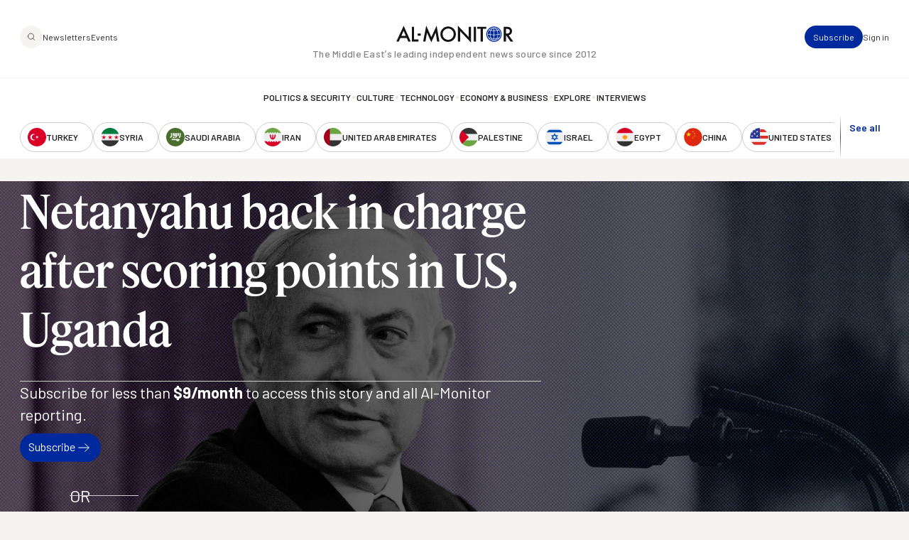

--- FILE ---
content_type: image/svg+xml
request_url: https://www.al-monitor.com/themes/custom/alm/images/logo-third-party/logo-white-house.svg
body_size: 8479
content:
<svg width="193" height="18" viewBox="0 0 193 18" fill="none" xmlns="http://www.w3.org/2000/svg">
  <path d="M93.9156 0.96476C93.9381 1.78153 94.5287 1.76367 95.0054 1.78691C95.9683 1.83516 96.9312 1.80471 97.8942 1.80471C99.9244 1.80471 101.956 1.83695 103.993 1.78691C104.665 1.76904 105.334 1.5367 106.079 1.38836C106.002 2.33917 105.919 3.48119 105.81 4.62145C105.81 4.6983 105.649 4.83232 105.604 4.81623C105.5 4.78049 105.346 4.67145 105.336 4.57851C105.137 2.41595 103.646 2.54292 102.287 2.50538C100.29 2.44998 100.29 2.47321 100.29 4.65007C100.29 7.97971 100.29 11.3111 100.29 14.6407C100.29 16.1778 100.425 16.3171 101.78 16.5638C101.94 16.5942 102.088 16.7818 102.24 16.898C102.097 16.9892 101.956 17.159 101.813 17.1608C100.134 17.1786 98.4537 17.1786 96.7739 17.1608C96.6456 17.1608 96.5188 17.0302 96.3904 16.9623C96.3904 16.8801 96.3904 16.7998 96.3775 16.7175C96.6777 16.6396 96.9815 16.58 97.2875 16.5388C98.0065 16.4852 98.4366 16.1187 98.4944 15.2984C98.5217 14.9177 98.5731 14.537 98.5731 14.1546C98.5731 10.6194 98.557 7.08248 98.5907 3.54553C98.5907 2.73769 98.3773 2.40885 97.6278 2.48392C97.0682 2.53159 96.5067 2.54531 95.9458 2.52502C94.755 2.50536 93.898 3.04684 93.3892 4.25859C93.3074 4.45519 93.0811 4.57854 92.9206 4.73403L92.7087 4.57494L93.5979 0.961182L93.9156 0.96476Z" fill="white"/>
  <path d="M1.07047 0.96106C1.23096 1.62413 1.70279 1.79216 2.24204 1.79394C5.4727 1.79394 8.70337 1.82069 11.934 1.77422C12.3882 1.77422 12.8392 1.42926 13.3576 1.21658C13.2517 2.38722 13.1425 3.58655 13.0077 5.05566C12.7686 4.70715 12.5808 4.54272 12.5262 4.34076C12.1667 3.00927 11.8843 2.68928 10.6758 2.57132C9.82841 2.48732 8.96979 2.52845 8.10796 2.49985C7.65698 2.48555 7.48044 2.74111 7.48204 3.20044C7.49649 7.17526 7.49328 11.1501 7.54303 15.125C7.55747 16.1973 7.86401 16.4332 8.82695 16.5547C9.05164 16.5816 9.27472 16.6316 9.4994 16.6709L9.54113 16.9497C9.31805 17.0266 9.09336 17.1677 8.86868 17.1713C7.35044 17.1904 5.83221 17.1904 4.31397 17.1713C4.09892 17.1713 3.88386 16.9926 3.67201 16.8907C3.88867 16.7799 4.09731 16.5976 4.32199 16.5708C5.49357 16.4278 5.75677 16.1704 5.7664 14.8515C5.80492 11.084 5.80653 7.31466 5.84665 3.54715C5.85628 2.76255 5.62196 2.41227 4.87408 2.49627C4.29311 2.56419 3.7009 2.53917 3.10869 2.54453C1.98526 2.54453 1.16516 3.05037 0.682082 4.20314C0.587393 4.42833 0.349866 4.58023 0.178142 4.76611L0 4.61775L0.741463 0.975371L1.07047 0.96106Z" fill="white"/>
  <path d="M62.0669 14.2695C63.3754 10.6378 64.6812 7.00371 65.9844 3.36727C66.2091 2.73995 66.0358 2.34318 65.3617 2.29493C65.1312 2.24909 64.9061 2.17413 64.6909 2.07152L64.731 1.82133H68.8427L69.1637 2.16804C68.9792 2.19842 68.7946 2.24493 68.61 2.25566C67.5716 2.32 67.1768 3.17069 66.8446 4.0518C65.381 7.84075 63.9264 11.6333 62.4809 15.4294C62.3204 15.8369 62.2161 16.2676 62.0331 16.6573C61.8789 16.9311 61.7021 17.1883 61.5051 17.4257C61.3223 17.2014 61.1609 16.9564 61.0237 16.6948C60.3432 15.0005 59.6852 13.299 59.0159 11.594C58.9437 11.4153 58.8554 11.2276 58.7062 10.8952C58.52 11.2633 58.3708 11.5171 58.26 11.7888C57.5956 13.4259 56.9472 15.0719 56.2731 16.7037C56.1361 16.9605 55.9747 17.2002 55.7917 17.4186C55.6151 17.197 55.3744 17.0057 55.2685 16.7484C53.6101 12.733 51.9619 8.71174 50.3238 4.68449C49.8311 3.48346 49.4941 2.10734 47.8683 2.19134C48.1443 1.7767 51.3349 1.58547 52.8595 1.83389C52.5771 2.05015 52.4278 2.25925 52.2689 2.26997C51.4007 2.32895 51.4103 2.80614 51.6976 3.52104C52.7183 6.01424 53.7182 8.52526 54.7373 11.0113C55.1754 12.0837 55.6408 13.1399 56.1817 14.4071C56.4802 13.7601 56.6631 13.2239 56.9472 12.7753C58.2472 10.754 58.2536 8.76833 57.0226 6.68798C56.5027 5.80866 56.164 4.79351 55.7853 3.8284C55.4466 2.95801 54.9828 2.30033 54.0504 2.24492C53.9721 2.23406 53.8979 2.20016 53.8353 2.14666C53.7984 2.11985 53.7872 2.05013 53.7005 1.86068H58.4991L58.5633 2.05014C58.3121 2.16286 58.0528 2.25189 57.7882 2.3164C57.3613 2.3861 57.1221 2.56486 57.3179 3.07065C57.8764 4.51653 58.4414 5.95879 59.0111 7.40288L59.2679 7.42077C59.7991 5.96595 60.3512 4.52008 60.8375 3.0456C60.8905 2.88297 60.6016 2.49868 60.3945 2.34319C60.1875 2.1877 59.897 2.21633 59.6097 2.15556C59.8633 1.77845 62.98 1.61937 63.9735 1.95537C63.7388 2.05303 63.5104 2.16831 63.2898 2.30034C62.8436 2.62562 62.245 2.86685 62.0059 3.32975C61.1874 4.91146 60.486 6.56824 59.7702 8.21072C59.667 8.4716 59.6584 8.76689 59.7462 9.0347C60.4234 10.7898 61.1376 12.5269 61.8406 14.2713L62.0669 14.2695Z" fill="white"/>
  <path d="M75.0249 2.01313C74.8323 2.12752 74.6445 2.32591 74.4471 2.34021C73.6831 2.39025 73.3236 2.85137 73.3236 3.64312C73.2931 5.11402 73.2691 6.58853 73.3092 8.05764C73.3092 8.27747 73.6864 8.66704 73.8918 8.67061C76.19 8.71589 78.4904 8.71589 80.7929 8.67061C81.0063 8.67061 81.3835 8.22203 81.3899 7.9736C81.43 6.53309 81.3899 5.08717 81.3546 3.64486C81.3337 2.86026 80.9726 2.39383 80.2135 2.34379C80.0097 2.32949 79.8171 2.13472 79.6213 2.02212L79.7176 1.81294C80.5874 1.81294 81.4573 1.82366 82.3271 1.81294C83.0205 1.80222 83.7138 1.74687 84.4135 1.7433C84.566 1.7433 84.7201 1.88086 84.8725 1.95414C84.757 2.08103 84.6607 2.27947 84.5242 2.32058C83.2018 2.73343 83.144 2.79235 83.1408 4.2704C83.1408 7.74837 83.1408 11.2258 83.1408 14.7026C83.1408 16.1323 83.258 16.2521 84.5291 16.5738C84.6735 16.6096 84.7923 16.7775 84.9223 16.8848C84.7858 16.9849 84.651 17.169 84.5146 17.1707C83.022 17.191 81.5295 17.191 80.037 17.1707C79.9182 17.1707 79.801 17.0081 79.6839 16.9223C79.7769 16.8043 79.8444 16.6275 79.9663 16.5774C81.3995 15.9715 81.4107 15.9733 81.4252 14.2754C81.4348 13.0368 81.4107 11.7983 81.4252 10.5615C81.438 9.88416 81.1893 9.60713 80.5714 9.61249C78.4064 9.63215 76.2382 9.62321 74.078 9.61249C73.6302 9.61249 73.2755 9.70007 73.2755 10.3274C73.29 11.8894 73.2498 13.4533 73.3156 15.0117C73.3654 16.211 73.5868 16.379 74.6669 16.5684C74.8547 16.6006 75.0216 16.7936 75.1966 16.9116C74.9992 17.0027 74.8034 17.1672 74.6043 17.1707C73.2466 17.1946 71.8883 17.1946 70.5295 17.1707C70.3337 17.1707 70.1411 16.992 69.9469 16.8955C70.1074 16.7758 70.2422 16.5809 70.4092 16.5505C71.2116 16.404 71.5326 15.8857 71.5326 15.0153C71.5181 11.2764 71.5326 7.53571 71.5037 3.7968C71.5037 2.72445 71.2357 2.50999 70.2663 2.3259C70.0785 2.29194 69.9132 2.09898 69.7367 1.98102C69.9293 1.89523 70.1219 1.73793 70.3145 1.73614C71.8552 1.71648 73.3943 1.72541 74.9334 1.72541L75.0249 2.01313Z" fill="white"/>
  <path d="M20.0721 17.0651C19.837 17.1189 19.599 17.1554 19.3595 17.1742C18.0756 17.1831 16.8045 17.192 15.527 17.1634C15.2767 17.1634 15.0279 16.9847 14.7791 16.8971C14.9862 16.7666 15.1788 16.5789 15.4002 16.5146C15.9876 16.3448 16.3423 15.9981 16.3503 15.2922C16.3712 13.5264 16.4193 11.7605 16.4177 9.99474C16.4177 7.90545 16.3808 5.81445 16.3471 3.72517C16.3327 2.85657 15.9507 2.36327 15.1178 2.32574C14.9332 2.31681 14.7551 2.10942 14.5753 1.99325C14.7647 1.90389 14.9525 1.73947 15.1418 1.7359C16.6825 1.71624 18.2233 1.72517 19.7656 1.72517L19.8683 2.00399C19.6789 2.12194 19.4959 2.32397 19.2969 2.34363C18.5539 2.41691 18.1735 2.82973 18.1735 3.64828C18.1542 5.11918 18.1109 6.59012 18.1462 8.05923C18.1462 8.27906 18.5202 8.67041 18.7256 8.67578C21.0217 8.72105 23.3188 8.72105 25.617 8.67578C25.8289 8.67578 26.2092 8.28976 26.214 8.07529C26.2494 6.57579 26.2221 5.07452 26.1771 3.57323C26.1563 2.81544 25.7711 2.40793 25.0537 2.34896C24.8627 2.33287 24.6862 2.13089 24.5016 2.01472C24.6862 1.92178 24.8708 1.75204 25.0553 1.74847C26.4141 1.72702 27.7735 1.72702 29.1334 1.74847C29.3195 1.74847 29.5041 1.92715 29.6903 2.0183C29.5298 2.12732 29.3693 2.29532 29.2088 2.33464C28.1849 2.55805 27.9859 2.73499 27.9778 3.89848C27.9522 7.58258 27.9522 11.2649 27.9778 14.9454C27.9778 16.134 28.1977 16.3359 29.2618 16.554C29.4392 16.6257 29.6058 16.727 29.7561 16.8542C29.5731 16.9615 29.3934 17.1563 29.2088 17.1599C27.8238 17.1849 26.4387 17.1813 25.0553 17.1599C24.8724 17.1599 24.6926 17.0204 24.5129 16.9453C24.6733 16.8077 24.8242 16.5719 24.9943 16.5486C25.8353 16.4342 26.2205 15.9124 26.2285 15.0152C26.2397 13.4531 26.2381 11.8929 26.2461 10.3308C26.2461 9.79463 25.9781 9.61591 25.5352 9.61591C23.2883 9.61591 21.0447 9.61591 18.8042 9.61591C18.3404 9.61591 18.1061 9.84109 18.1125 10.3576C18.1318 11.9465 18.1526 13.537 18.1655 15.1259C18.1655 16.0731 18.6213 16.5128 19.4494 16.5557C19.6641 16.5878 19.8758 16.6417 20.0817 16.7166L20.0721 17.0651Z" fill="white"/>
  <path d="M134.73 1.72314C136.323 1.72314 137.919 1.72316 139.512 1.73388C139.628 1.73388 139.742 1.89838 139.857 1.98774C139.758 2.10034 139.678 2.27188 139.557 2.31656C138.132 2.85274 138.124 2.84379 138.113 4.49163C138.113 7.84926 138.113 11.2069 138.113 14.5645C138.113 16.1123 138.198 16.1927 139.544 16.577C139.682 16.6163 139.783 16.8075 139.902 16.9344C139.755 17.0202 139.607 17.1775 139.458 17.1793C137.993 17.1972 136.528 17.1972 135.063 17.1793C134.927 17.1793 134.795 17.0005 134.661 16.8915C134.791 16.7825 134.908 16.6163 135.054 16.5716C136.253 16.2141 136.379 16.0587 136.394 14.7004C136.408 13.3421 136.383 11.9301 136.405 10.5468C136.415 9.92125 136.217 9.61922 135.622 9.62279C133.433 9.63709 131.242 9.63351 129.051 9.62279C128.583 9.62279 128.259 9.76217 128.265 10.3537C128.281 11.9122 128.252 13.4761 128.331 15.0328C128.392 16.2535 128.584 16.4018 129.681 16.5662C129.812 16.5776 129.942 16.6039 130.069 16.6449C130.133 16.6699 130.172 16.7682 130.363 17.0148C130.06 17.0919 129.754 17.1457 129.445 17.1757C128.194 17.1918 126.943 17.199 125.692 17.1757C125.437 17.1757 125.187 17.0113 124.933 16.9237C125.136 16.7879 125.323 16.5894 125.543 16.5305C126.175 16.3517 126.506 15.9675 126.506 15.233C126.522 12.6719 126.557 10.1107 126.564 7.54783C126.564 6.28246 126.525 5.01705 126.498 3.75168C126.479 2.88666 126.134 2.37195 125.288 2.33978C125.095 2.33978 124.911 2.13782 124.721 2.03059C124.93 1.93229 125.136 1.7536 125.346 1.75002C126.861 1.725 128.377 1.73571 129.892 1.73571C129.933 1.81971 129.971 1.90369 130.011 1.98591C129.831 2.11101 129.66 2.33085 129.474 2.34336C128.684 2.41127 128.321 2.86705 128.31 3.71241C128.292 5.15472 128.246 6.59876 128.288 8.03749C128.288 8.26983 128.698 8.67917 128.929 8.68274C131.2 8.731 133.47 8.71485 135.741 8.71128C136.201 8.71128 136.407 8.45573 136.4 7.93564C136.383 6.63989 136.42 5.34236 136.381 4.04839C136.343 2.79732 136.169 2.61863 135.079 2.33803C134.905 2.29335 134.758 2.08959 134.608 1.95912C134.656 1.8769 134.693 1.8 134.73 1.72314Z" fill="white"/>
  <path d="M148.481 1.4664C152.975 1.58258 155.722 4.79598 155.633 9.8092C155.552 14.2773 152.274 17.5229 147.963 17.4157C143.727 17.3103 140.802 13.8413 140.92 9.07292C141.03 4.72098 144.369 1.36096 148.481 1.4664ZM153.707 10.0773C153.546 8.11132 153.236 6.23835 152.233 4.59766C150.081 1.07679 145.246 1.34308 143.694 5.16778C142.352 8.46881 142.683 11.7806 144.676 14.6688C147.029 18.0645 151.713 17.2335 153.073 13.239C153.411 12.2363 153.496 11.1318 153.707 10.072V10.0773Z" fill="white"/>
  <path d="M166.437 1.84497H171.149C171.159 1.92897 171.17 2.013 171.181 2.097C170.929 2.19421 170.671 2.27181 170.409 2.32931C169.791 2.42046 169.424 2.77257 169.398 3.47138C169.331 5.35156 169.299 7.23532 169.215 9.1155C169.157 10.4631 169.152 11.8303 168.926 13.1493C168.49 15.6854 166.867 17.1884 164.521 17.3797C163.829 17.4465 163.133 17.431 162.444 17.3332C159.639 16.8882 158.271 14.983 158.236 11.4872C158.209 9.13159 158.236 6.77417 158.209 4.41858C158.193 2.71177 158.175 2.71357 156.662 2.24352C156.551 2.20956 156.455 2.11302 156.385 1.85387H161.68L161.776 2.01122C161.529 2.11666 161.295 2.28644 161.033 2.31683C160.401 2.39189 160.001 2.76538 160.005 3.4356C160.019 6.47391 159.907 9.51223 160.165 12.5166C160.423 15.5209 162.503 16.9204 165.172 16.3359C166.867 15.9642 168.122 14.4736 168.265 12.0251C168.425 9.2781 168.265 6.50608 168.223 3.74479C168.21 2.83866 167.804 2.32575 166.939 2.29894C166.744 2.29894 166.551 2.15238 166.357 2.07195L166.437 1.84497Z" fill="white"/>
  <path d="M116.746 4.93225C116.595 4.71066 116.468 4.47084 116.365 4.21736C116.025 3.08961 115.308 2.56051 114.258 2.53728C113.324 2.51583 112.388 2.52477 111.454 2.4926C110.934 2.47651 110.74 2.73034 110.747 3.28795C110.761 4.85 110.747 6.41201 110.747 7.97406C110.747 8.40299 110.814 8.74615 111.299 8.74079C112.152 8.73185 113.008 8.71226 113.867 8.71583C114.725 8.71941 114.947 8.14386 115.065 7.36999C115.097 7.16267 115.293 6.98578 115.414 6.79455C115.499 7.00901 115.654 7.21988 115.659 7.43614C115.684 8.58116 115.684 9.72742 115.659 10.8748C115.659 11.0893 115.499 11.3001 115.402 11.511C115.29 11.343 115.096 11.184 115.081 11.0035C114.964 9.90967 114.38 9.50039 113.443 9.51826C112.775 9.53077 112.108 9.50752 111.44 9.50037C110.992 9.50037 110.748 9.68809 110.755 10.235C110.774 11.5897 110.731 12.948 110.774 14.301C110.822 15.8094 111.255 16.2669 112.644 16.3509C113.096 16.3795 113.555 16.3259 114.005 16.3795C115.733 16.5797 117.044 15.9845 117.749 14.1187C117.808 13.9578 118.047 13.881 118.201 13.7612C118.24 13.965 118.282 14.1686 118.312 14.3742C118.312 14.4352 118.302 14.4958 118.283 14.5529C117.721 17.1337 117.721 17.1123 115.349 17.1087C112.759 17.1087 110.169 17.1462 107.579 17.1516C107.375 17.1516 107.169 17.0122 106.965 16.9371L106.999 16.6672C107.246 16.6225 107.492 16.5671 107.741 16.5368C108.663 16.4224 108.988 16.1132 109.005 15.0819C109.047 12.5798 109.044 10.0776 109.047 7.5755C109.047 6.30835 109.026 5.04124 109.018 3.77587C109.018 2.9448 108.684 2.45152 107.895 2.34607C107.7 2.32105 107.529 2.10662 107.346 1.97972L107.466 1.7688H116.775C116.868 2.79289 116.959 3.79373 117.051 4.79638L116.746 4.93225Z" fill="white"/>
  <path d="M190.626 1.79462C190.729 2.78832 190.83 3.77136 190.929 4.75613L190.706 4.91522C190.558 4.7365 190.335 4.57205 190.276 4.35758C189.913 3.02251 189.087 2.48629 187.869 2.51667C187.042 2.53812 186.212 2.51672 185.386 2.48098C184.85 2.45953 184.609 2.65971 184.62 3.29239C184.646 4.85444 184.636 6.41644 184.62 7.97849C184.62 8.48071 184.753 8.75599 185.262 8.7399C186.065 8.71131 186.867 8.72558 187.67 8.71128C188.384 8.69877 188.809 8.35384 188.897 7.51562C188.925 7.26005 189.164 7.02953 189.305 6.78825C189.372 7.04204 189.493 7.29404 189.498 7.54783C189.518 8.60766 189.51 9.66921 189.498 10.7308C189.498 10.9936 189.453 11.2563 189.429 11.519L189.183 11.5637C189.075 11.2992 188.913 11.0436 188.872 10.7666C188.746 9.92839 188.332 9.54055 187.56 9.54949C186.814 9.54949 186.066 9.51377 185.314 9.48875C184.811 9.47266 184.601 9.71747 184.614 10.2876C184.648 11.7317 184.614 13.1758 184.665 14.6181C184.702 15.7065 185.021 16.1623 185.996 16.2499C187.166 16.3259 188.339 16.3259 189.509 16.2499C190.358 16.2159 190.804 15.5153 191.213 14.8058C191.433 14.4233 191.65 14.0409 191.868 13.6584L192.128 13.7174C192.156 13.9953 192.156 14.2758 192.128 14.5538C191.594 17.1238 191.589 17.0988 189.181 17.0917C186.593 17.0917 184.002 17.1328 181.412 17.1328C181.232 17.1328 181.051 16.9362 180.87 16.8308C181.03 16.7307 181.191 16.568 181.366 16.5412C182.649 16.3446 182.895 16.1158 182.906 14.7093C182.934 11.1443 182.934 7.5782 182.906 4.01087C182.906 2.80805 182.696 2.61325 181.672 2.32014C181.512 2.27367 181.382 2.06986 181.239 1.93939C181.415 1.86433 181.592 1.72314 181.768 1.72314C184.253 1.73387 186.744 1.76427 189.22 1.78929C189.64 1.79823 190.064 1.79462 190.626 1.79462Z" fill="white"/>
  <path d="M31.6745 1.7688H40.9573C41.0488 2.80897 41.1354 3.80983 41.2237 4.80711L40.9701 4.934C40.8305 4.7231 40.6267 4.53015 40.5657 4.29424C40.2286 3.01457 39.4182 2.52842 38.2771 2.53021C37.396 2.53021 36.5117 2.51949 35.6338 2.49268C35.178 2.47839 34.9164 2.67139 34.9148 3.19327C34.9148 4.8143 34.8891 6.43532 34.9341 8.05277C34.9341 8.28869 35.2695 8.69259 35.4685 8.70868C36.3175 8.77302 37.1745 8.71761 38.0283 8.70868C38.781 8.70868 39.1213 8.24941 39.2256 7.46659C39.2609 7.20387 39.4278 6.96081 39.5353 6.71059L39.8563 6.81959C39.8563 8.27441 39.8563 9.72746 39.8467 11.1823C39.8467 11.2895 39.6862 11.495 39.638 11.4807C39.5064 11.4361 39.2994 11.3163 39.293 11.2126C39.1758 9.33604 37.9208 9.49504 36.7733 9.49504C34.7142 9.49504 34.91 9.2699 34.918 11.5147C34.918 12.6317 34.9758 13.7505 35.0256 14.8658C35.0625 15.7004 35.4958 16.2098 36.2308 16.2437C37.4522 16.2991 38.6783 16.2991 39.9012 16.2437C40.8224 16.199 41.2237 15.3501 41.657 14.6084C41.7656 14.3724 41.8884 14.1449 42.0245 13.9275C42.0793 13.8774 42.1429 13.8408 42.2112 13.8202C42.2795 13.7996 42.351 13.7953 42.4209 13.8077C42.4787 13.8184 42.5702 14.0615 42.5413 14.1652C42.2974 15.0588 42.0422 15.9631 41.7517 16.846C41.7039 16.9245 41.6402 16.9893 41.5658 17.0352C41.4913 17.0812 41.4082 17.107 41.3232 17.1105C38.0931 17.1415 34.8629 17.157 31.6328 17.157C31.4948 17.157 31.3584 16.9783 31.2203 16.8836C31.3487 16.7728 31.4659 16.594 31.6087 16.5636C33.143 16.2187 33.1847 16.2061 33.196 14.5476C33.2174 11.0148 33.2174 7.48205 33.196 3.94927C33.196 2.7822 33.0242 2.61599 32.0035 2.34075C31.8222 2.29071 31.6826 2.09056 31.514 1.96009L31.6745 1.7688Z" fill="white"/>
  <path d="M171.905 13.1918C172.041 13.5243 172.176 13.8585 172.314 14.1891C172.956 15.7208 173.957 16.7055 175.569 16.7305C176.564 16.7484 177.435 16.4446 177.949 15.433C178.49 14.3607 178.43 13.2526 177.838 12.2499C177.5 11.7235 177.082 11.2673 176.602 10.9024C175.724 10.1875 174.755 9.60126 173.898 8.85776C172.454 7.60669 171.953 5.82843 172.465 4.16093C172.946 2.58458 174.272 1.59618 176.084 1.5086C176.669 1.47327 177.255 1.50441 177.835 1.60154C179.414 1.8875 179.43 1.92867 179.547 3.68017C179.571 4.04656 179.547 4.41651 179.547 4.78646L179.332 4.8794C179.182 4.66515 179.05 4.436 178.937 4.19488C178.313 2.51487 176.96 1.77489 175.37 2.26102C173.991 2.6846 173.253 4.38433 173.993 5.76587C174.392 6.51472 175.071 7.1188 175.707 7.67284C176.602 8.45208 177.647 9.03651 178.498 9.86579C179.796 11.1329 180.143 12.8022 179.61 14.6127C179.109 16.3142 177.878 17.2024 176.358 17.3168C175.164 17.4062 173.941 17.1023 172.738 16.9218C172.213 16.8432 171.919 16.4393 171.842 15.8387C171.765 15.2382 171.63 14.6252 171.558 14.014C171.553 13.7467 171.572 13.4795 171.617 13.2169L171.905 13.1918Z" fill="white"/>
  <path d="M86.4784 1.70801C88.1524 1.70801 89.8263 1.70798 91.5002 1.72049C91.6061 1.72049 91.712 1.89917 91.8211 1.99032C91.7184 2.09755 91.6334 2.26381 91.5114 2.30492C90.0221 2.80356 90.0172 2.79819 90.0172 4.49071C90.0172 7.84716 90.0172 11.2042 90.0172 14.5618C90.0172 16.1078 90.0991 16.1971 91.452 16.5635C91.5917 16.6028 91.7008 16.7834 91.8227 16.8996C91.6799 16.9907 91.5371 17.1587 91.3926 17.1605C89.8755 17.1808 88.3578 17.1808 86.8395 17.1605C86.6983 17.1605 86.5603 16.9818 86.4191 16.8853C86.5491 16.7745 86.6758 16.5743 86.809 16.5689C88.0288 16.5224 88.2631 15.9934 88.2727 14.6548C88.2952 11.153 88.2952 7.65057 88.2727 4.14758C88.2631 2.95906 88.1347 2.36033 86.8476 2.3085C86.6871 2.3085 86.5266 2.10296 86.3661 1.99215L86.4784 1.70801Z" fill="white"/>
</svg>
